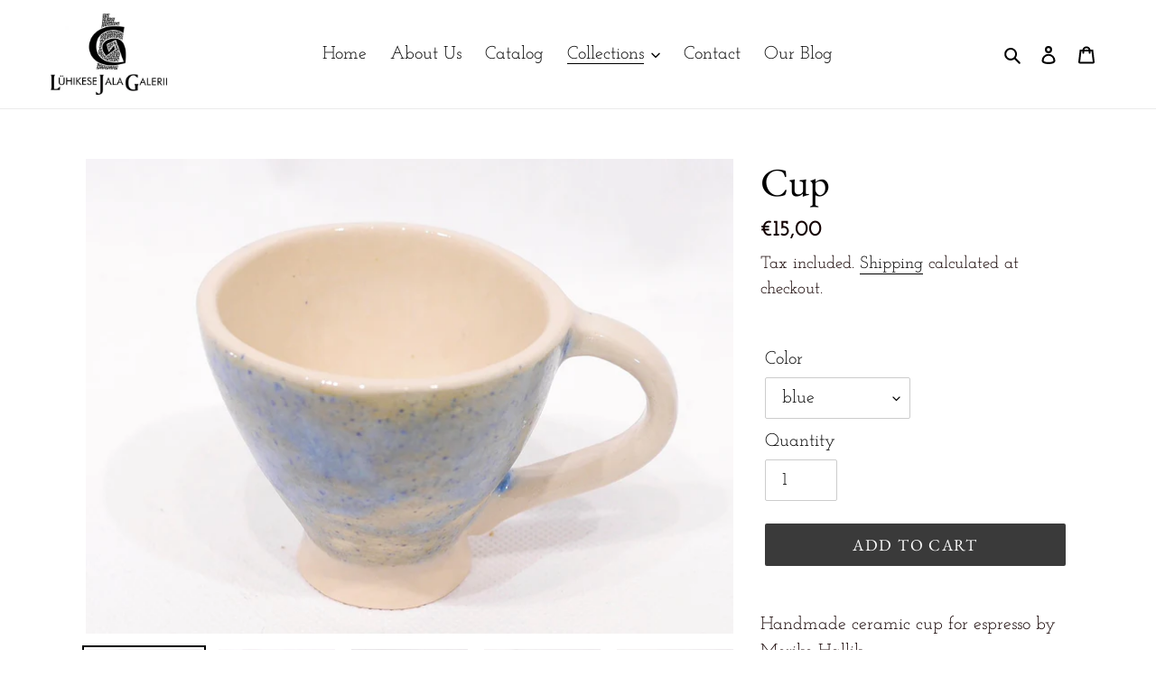

--- FILE ---
content_type: text/css
request_url: https://lyhikesejalagalerii.com/cdn/shop/t/1/assets/custom-css-shopify.css?v=67491068736056415431595921185
body_size: -536
content:
body > div > div > div > main > div.step > div > div > div > div > div:nth-child(3), .section section--shipping-method {
	display:none !important;
  	visibility: hidden !important;
  
}
tr.total-line.total-line--shipping {
  	display:none;
  	visibility: hidden !important;
}

#order-summary > div > div.order-summary__section.order-summary__section--total-lines > table > tbody > tr.total-line.total-line--shipping {
	display:none !important;
  	visibility: hidden !important;
}